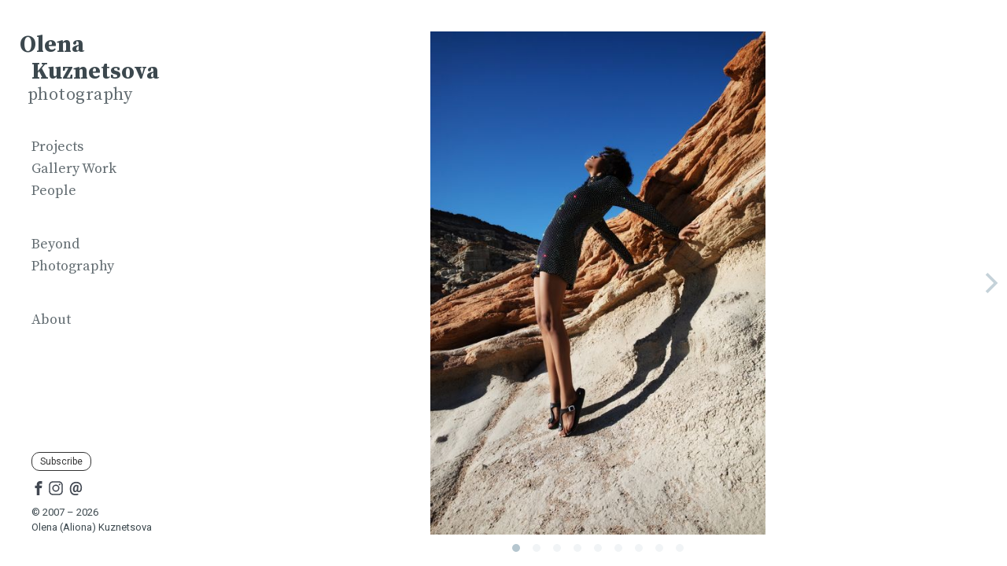

--- FILE ---
content_type: text/html; charset=utf-8
request_url: https://olena.art/all/life-on-mars/
body_size: 6003
content:
<!DOCTYPE html>
<html lang="en">
<head>

    <meta charset="utf-8" />
    <meta http-equiv="X-UA-Compatible" content="IE=edge" />

    <title>Life On Mars</title>
    <meta name="HandheldFriendly" content="True" />
    <meta name="viewport" content="width=device-width, initial-scale=1.0" />

    <link rel="preconnect" href="https://fonts.gstatic.com" />
    <link rel="stylesheet" type="text/css" href="https://olena.art/assets/built/screen.css?v=ad15d274be" />

    <link rel="icon" href="https://olena.art/content/images/size/w256h256/2019/07/camera-1.png" type="image/png">
    <link rel="canonical" href="https://olena.art/all/life-on-mars/">
    <meta name="referrer" content="no-referrer-when-downgrade">
    
    <meta property="og:site_name" content="Olena (Aliona) Kuznetsova Photography">
    <meta property="og:type" content="article">
    <meta property="og:title" content="Life On Mars">
    <meta property="og:description" content="Photographer Olena Kuznetsova portfolio and personal website. Featuring fine are photography and projects by Olena Kuznetsova.">
    <meta property="og:url" content="https://olena.art/all/life-on-mars/">
    <meta property="og:image" content="https://olena.art/content/images/size/w1200/2022/07/8U3A2760-Edit.jpg">
    <meta property="article:published_time" content="2022-07-07T13:57:16.000Z">
    <meta property="article:modified_time" content="2025-05-07T20:55:50.000Z">
    
    <meta property="article:publisher" content="https://www.facebook.com/aliona.kuznetsova">
    <meta property="article:author" content="https://www.facebook.com/aliona.kuznetsova">
    <meta name="twitter:card" content="summary_large_image">
    <meta name="twitter:title" content="Life On Mars">
    <meta name="twitter:description" content="Photographer Olena Kuznetsova portfolio and personal website. Featuring fine are photography and projects by Olena Kuznetsova.">
    <meta name="twitter:url" content="https://olena.art/all/life-on-mars/">
    <meta name="twitter:image" content="https://olena.art/content/images/size/w1200/2022/07/8U3A2760-Edit.jpg">
    <meta name="twitter:label1" content="Written by">
    <meta name="twitter:data1" content="Aliona Kuznetsova">
    <meta name="twitter:label2" content="Filed under">
    <meta name="twitter:data2" content="">
    <meta property="og:image:width" content="1200">
    <meta property="og:image:height" content="800">
    
    <script type="application/ld+json">
{
    "@context": "https://schema.org",
    "@type": "Article",
    "publisher": {
        "@type": "Organization",
        "name": "Olena (Aliona) Kuznetsova Photography",
        "url": "https://olena.art/",
        "logo": {
            "@type": "ImageObject",
            "url": "https://olena.art/content/images/2019/07/index-index-1010-1082-full-2.jpeg"
        }
    },
    "author": {
        "@type": "Person",
        "name": "Aliona Kuznetsova",
        "image": {
            "@type": "ImageObject",
            "url": "https://olena.art/content/images/2019/06/Aliona-1.jpg",
            "width": 300,
            "height": 300
        },
        "url": "https://olena.art/author/aliona/",
        "sameAs": [
            "http://alionakuznetsova.com",
            "https://www.facebook.com/aliona.kuznetsova"
        ]
    },
    "headline": "Life On Mars",
    "url": "https://olena.art/all/life-on-mars/",
    "datePublished": "2022-07-07T13:57:16.000Z",
    "dateModified": "2025-05-07T20:55:50.000Z",
    "image": {
        "@type": "ImageObject",
        "url": "https://olena.art/content/images/size/w1200/2022/07/8U3A2760-Edit.jpg",
        "width": 1200,
        "height": 800
    },
    "mainEntityOfPage": "https://olena.art/all/life-on-mars/"
}
    </script>

    <meta name="generator" content="Ghost 6.13">
    <link rel="alternate" type="application/rss+xml" title="Olena (Aliona) Kuznetsova Photography" href="https://olena.art/rss/">
    <script defer src="https://cdn.jsdelivr.net/ghost/portal@~2.56/umd/portal.min.js" data-i18n="true" data-ghost="https://olena.art/" data-key="a3c5473ffd630bab3911bf717b" data-api="https://alionakuznetsova.ghost.io/ghost/api/content/" data-locale="en" crossorigin="anonymous"></script><style id="gh-members-styles">.gh-post-upgrade-cta-content,
.gh-post-upgrade-cta {
    display: flex;
    flex-direction: column;
    align-items: center;
    font-family: -apple-system, BlinkMacSystemFont, 'Segoe UI', Roboto, Oxygen, Ubuntu, Cantarell, 'Open Sans', 'Helvetica Neue', sans-serif;
    text-align: center;
    width: 100%;
    color: #ffffff;
    font-size: 16px;
}

.gh-post-upgrade-cta-content {
    border-radius: 8px;
    padding: 40px 4vw;
}

.gh-post-upgrade-cta h2 {
    color: #ffffff;
    font-size: 28px;
    letter-spacing: -0.2px;
    margin: 0;
    padding: 0;
}

.gh-post-upgrade-cta p {
    margin: 20px 0 0;
    padding: 0;
}

.gh-post-upgrade-cta small {
    font-size: 16px;
    letter-spacing: -0.2px;
}

.gh-post-upgrade-cta a {
    color: #ffffff;
    cursor: pointer;
    font-weight: 500;
    box-shadow: none;
    text-decoration: underline;
}

.gh-post-upgrade-cta a:hover {
    color: #ffffff;
    opacity: 0.8;
    box-shadow: none;
    text-decoration: underline;
}

.gh-post-upgrade-cta a.gh-btn {
    display: block;
    background: #ffffff;
    text-decoration: none;
    margin: 28px 0 0;
    padding: 8px 18px;
    border-radius: 4px;
    font-size: 16px;
    font-weight: 600;
}

.gh-post-upgrade-cta a.gh-btn:hover {
    opacity: 0.92;
}</style>
    <script defer src="https://cdn.jsdelivr.net/ghost/sodo-search@~1.8/umd/sodo-search.min.js" data-key="a3c5473ffd630bab3911bf717b" data-styles="https://cdn.jsdelivr.net/ghost/sodo-search@~1.8/umd/main.css" data-sodo-search="https://alionakuznetsova.ghost.io/" data-locale="en" crossorigin="anonymous"></script>
    
    <link href="https://olena.art/webmentions/receive/" rel="webmention">
    <script defer src="/public/cards.min.js?v=ad15d274be"></script>
    <link rel="stylesheet" type="text/css" href="/public/cards.min.css?v=ad15d274be">
    <script defer src="/public/member-attribution.min.js?v=ad15d274be"></script>
    <script defer src="/public/ghost-stats.min.js?v=ad15d274be" data-stringify-payload="false" data-datasource="analytics_events" data-storage="localStorage" data-host="https://olena.art/.ghost/analytics/api/v1/page_hit"  tb_site_uuid="92bf4ea6-26d5-45f0-b23c-a5220d6e806e" tb_post_uuid="a1f3627f-812e-4371-b05f-6b8a784c87a7" tb_post_type="post" tb_member_uuid="undefined" tb_member_status="undefined"></script><style>:root {--ghost-accent-color: #15171A;}</style>
    <!-- Google tag (gtag.js) -->
<script async src="https://www.googletagmanager.com/gtag/js?id=G-518LDKJMLF"></script>
<script>
  window.dataLayer = window.dataLayer || [];
  function gtag(){dataLayer.push(arguments);}
  gtag('js', new Date());

  gtag('config', 'G-518LDKJMLF');
</script>

</head>
<body class="post-template tag-photography">

    <div class="site-topbar">
        <div>
            <a aria-label="Sidebar" class="site-topbar-menu" href="#menu">
                <span><svg width="19" height="16" xmlns="http://www.w3.org/2000/svg" xmlns:xlink="http://www.w3.org/1999/xlink"><use xlink:href="#path0_fill" transform="translate(.344 .195)"></use><defs><path id="path0_fill" d="M1.044 2.128h15.912c.577 0 1.044-.476 1.044-1.064C18 .477 17.533 0 16.956 0H1.044C.467 0 0 .477 0 1.064c0 .588.467 1.064 1.044 1.064zm15.912 4.387H1.044C.467 6.515 0 6.993 0 7.58c0 .589.467 1.064 1.044 1.064h15.912c.577 0 1.044-.475 1.044-1.064 0-.586-.467-1.064-1.044-1.064zm0 6.515H1.044C.467 13.03 0 13.508 0 14.094c0 .589.467 1.064 1.044 1.064h15.912c.577 0 1.044-.476 1.044-1.064 0-.586-.467-1.064-1.044-1.064z"></path></defs></svg></span>
                <h1 class="site-title">Olena Kuznetsova <span class="site-description">photography</span></h1>
            </a>
        </div>
        <div>
            <a class="subscribe-button" href="#subscribe">Subscribe</a>
        </div>
    </div>

    <div class="site-sidebar-overlay" id="menu">
        <a class="site-sidebar-overlay-close" href="#" aria-label="Close"></a>

        <div class="site-sidebar">

            <div class="site-sidebar-top">
                <header class="site-header">
                    <a href="/">
                        <h1 class="site-title">Olena <span>Kuznetsova</span></h1>
                        <h2 class="site-description">photography</h2>
                    </a>
                </header>
                <nav class="site-nav">
                        
        <ul class="nav" role="menu">
                <li class="nav-menuitem nav-projects" role="menuitem">
                    <a href="https://olena.art/projects/">Projects</a>
                    </a>
                </li>
                <li class="nav-menuitem nav-gallery-work" role="menuitem">
                    <a href="https://olena.art/gallery-work/">Gallery Work</a>
                    </a>
                </li>
                <li class="nav-menuitem nav-people" role="menuitem">
                    <a href="https://olena.art/people/">People</a>
                    </a>
                </li>
                <li class="nav-divider"></li>
                <li class="nav-menuitem nav-beyond-photography" role="menuitem">
                    <a href="https://olena.art/beyond-photography/">Beyond Photography</a>
                    </a>
                </li>
                <li class="nav-divider"></li>
                <li class="nav-menuitem nav-about" role="menuitem">
                    <a href="https://olena.art/about/">About</a>
                    </a>
                </li>
    </ul>

                </nav>
            </div>

            <div class="site-sidebar-bottom">
                <div class="fb-like"
                    data-href="https://www.facebook.com/aliona.kuznetsova"
                    data-width="90" data-layout="button_count" data-action="like"
                    data-show-faces="true" data-share="false"></div>
                <div>
                    <a class="subscribe-button" href="#subscribe">Subscribe</a>
                </div>
                <div class="social-links">
                    <div class="social-link">
                        <a aria-label="Facebook" href="https://www.facebook.com/aliona.kuznetsova/"><svg xmlns="http://www.w3.org/2000/svg" viewBox="0 0 32 32"><path d="M19 6h5V0h-5c-3.86 0-7 3.14-7 7v3H8v6h4v16h6V16h5l1-6h-6V7c0-.542.458-1 1-1z"/></svg>
</a>
                    </div>
                    <div class="social-link">
                        <a aria-label="Instagram" href="https://www.instagram.com/olena_photography/"><svg xmlns="http://www.w3.org/2000/svg" viewBox="0 0 512 512"><path d="M256 49.471c67.266 0 75.233.257 101.8 1.469 24.562 1.121 37.9 5.224 46.778 8.674a78.052 78.052 0 0 1 28.966 18.845 78.052 78.052 0 0 1 18.845 28.966c3.45 8.877 7.554 22.216 8.674 46.778 1.212 26.565 1.469 34.532 1.469 101.8s-.257 75.233-1.469 101.8c-1.121 24.562-5.225 37.9-8.674 46.778a83.427 83.427 0 0 1-47.811 47.811c-8.877 3.45-22.216 7.554-46.778 8.674-26.56 1.212-34.527 1.469-101.8 1.469s-75.237-.257-101.8-1.469c-24.562-1.121-37.9-5.225-46.778-8.674a78.051 78.051 0 0 1-28.966-18.845 78.053 78.053 0 0 1-18.845-28.966c-3.45-8.877-7.554-22.216-8.674-46.778-1.212-26.564-1.469-34.532-1.469-101.8s.257-75.233 1.469-101.8c1.121-24.562 5.224-37.9 8.674-46.778a78.052 78.052 0 0 1 18.847-28.967 78.053 78.053 0 0 1 28.966-18.845c8.877-3.45 22.216-7.554 46.778-8.674 26.565-1.212 34.532-1.469 101.8-1.469m0-45.391c-68.418 0-77 .29-103.866 1.516-26.815 1.224-45.127 5.482-61.151 11.71a123.488 123.488 0 0 0-44.62 29.057A123.488 123.488 0 0 0 17.3 90.982c-6.223 16.025-10.481 34.337-11.7 61.152C4.369 179 4.079 187.582 4.079 256s.29 77 1.521 103.866c1.224 26.815 5.482 45.127 11.71 61.151a123.489 123.489 0 0 0 29.057 44.62 123.486 123.486 0 0 0 44.62 29.057c16.025 6.228 34.337 10.486 61.151 11.71 26.87 1.226 35.449 1.516 103.866 1.516s77-.29 103.866-1.516c26.815-1.224 45.127-5.482 61.151-11.71a128.817 128.817 0 0 0 73.677-73.677c6.228-16.025 10.486-34.337 11.71-61.151 1.226-26.87 1.516-35.449 1.516-103.866s-.29-77-1.516-103.866c-1.224-26.815-5.482-45.127-11.71-61.151a123.486 123.486 0 0 0-29.057-44.62A123.487 123.487 0 0 0 421.018 17.3c-16.025-6.223-34.337-10.481-61.152-11.7C333 4.369 324.418 4.079 256 4.079z"/><path d="M256 126.635A129.365 129.365 0 1 0 385.365 256 129.365 129.365 0 0 0 256 126.635zm0 213.338A83.973 83.973 0 1 1 339.974 256 83.974 83.974 0 0 1 256 339.973z"/><circle cx="390.476" cy="121.524" r="30.23"/></svg></a>
                    </div>
                    <div class="social-link social-link-email">
                        <a aria-label="Email" href="mailto:aliona.kuz@gmail.com"><svg xmlns="http://www.w3.org/2000/svg" viewBox="1 1 21 21"><path d="M21 11c0 6.708-4.282 6.437-4.826 6.437-.616 0-1.147-.133-1.595-.397a2.523 2.523 0 0 1-1.016-1.139c-.358.501-.775.877-1.252 1.128a3.275 3.275 0 0 1-1.552.376c-.522 0-.99-.114-1.401-.344a2.88 2.88 0 0 1-1.026-.973c-.272-.418-.466-.924-.58-1.514-.114-.592-.136-1.252-.064-1.982.101-.917.299-1.746.597-2.487.296-.741.665-1.373 1.105-1.896A4.805 4.805 0 0 1 10.893 7a3.929 3.929 0 0 1 1.789-.424c2.026 0 3.083 1.021 3.298 1.171l-.548 6.209c-.043.358-.203 1.751 1.128 1.751.351 0 2.44-.457 2.44-4.707 0-.133.917-7-6.575-7C6.271 4 5 9.896 5 12c0 8.388 5.312 8 7 8 2.021 0 3.053-.426 3.282-.533l.447 1.825c-.251.165-1.25.708-3.729.708-3.063 0-9-.146-9-10 0-1.362.75-10 9.468-10C20.812 2 21 9.563 21 11zm-10.928 1.592c-.079.945.004 1.663.247 2.154.243.49.638.735 1.182.735 1.103 0 1.654-1.436 1.783-1.794l.451-5.081a5.386 5.386 0 0 0-.859-.14c-.823 0-1.463.351-1.918 1.053-.454.703-.75 1.727-.886 3.073z"/></svg></a>
                    </div>
                </div>
                <div>
                    <footer>
                        <section class="copyright">
                            &copy; 2007 &ndash; 2026<br>
                            Olena (Aliona) Kuznetsova
                        </section>
                    </footer>
                </div>
            </div>

        </div>
    </div>

    <div class="site-content">
        

<main id="site-main" class="site-main gallery-nojs">
    <article class="post-gallery post tag-photography">
                <!--kg-card-begin: html--><div class="gallery-content">
            <div class="gallery-page gallery-page-photo" id="page-1">
                <img class="kg-image" alt="© 2019 Aliona Kuznetsova" loading="lazy" width="2000" height="3000" srcset="https://olena.art/content/images/size/w600/2022/07/8U3A1885-Edit.jpg 600w, https://olena.art/content/images/size/w1000/2022/07/8U3A1885-Edit.jpg 1000w, https://olena.art/content/images/size/w1600/2022/07/8U3A1885-Edit.jpg 1600w, https://olena.art/content/images/size/w2400/2022/07/8U3A1885-Edit.jpg 2400w" sizes="(min-width: 720px) 720px" data-ghost-src="/content/images/2022/07/8U3A1885-Edit.jpg">
            </div>
            <div class="gallery-page gallery-page-photo" id="page-2">
                <img class="kg-image" alt="© 2019 Aliona Kuznetsova" loading="lazy" width="2000" height="3000" srcset="https://olena.art/content/images/size/w600/2022/07/8U3A2274-Edit.jpg 600w, https://olena.art/content/images/size/w1000/2022/07/8U3A2274-Edit.jpg 1000w, https://olena.art/content/images/size/w1600/2022/07/8U3A2274-Edit.jpg 1600w, https://olena.art/content/images/size/w2400/2022/07/8U3A2274-Edit.jpg 2400w" sizes="(min-width: 720px) 720px" data-ghost-src="/content/images/2022/07/8U3A2274-Edit.jpg">
            </div>
            <div class="gallery-page gallery-page-photo" id="page-3">
                <img class="kg-image" alt="© 2019 Aliona Kuznetsova" loading="lazy" width="2000" height="1333" srcset="https://olena.art/content/images/size/w600/2022/07/8U3A2760-Edit-1.jpg 600w, https://olena.art/content/images/size/w1000/2022/07/8U3A2760-Edit-1.jpg 1000w, https://olena.art/content/images/size/w1600/2022/07/8U3A2760-Edit-1.jpg 1600w, https://olena.art/content/images/size/w2400/2022/07/8U3A2760-Edit-1.jpg 2400w" sizes="(min-width: 720px) 720px" data-ghost-src="/content/images/2022/07/8U3A2760-Edit-1.jpg">
            </div>
            <div class="gallery-page gallery-page-photo" id="page-4">
                <img class="kg-image" alt="© 2019 Aliona Kuznetsova" loading="lazy" width="2000" height="2588" srcset="https://olena.art/content/images/size/w600/2022/07/8U3A2676-Edit-3.jpg 600w, https://olena.art/content/images/size/w1000/2022/07/8U3A2676-Edit-3.jpg 1000w, https://olena.art/content/images/size/w1600/2022/07/8U3A2676-Edit-3.jpg 1600w, https://olena.art/content/images/size/w2400/2022/07/8U3A2676-Edit-3.jpg 2400w" sizes="(min-width: 720px) 720px" data-ghost-src="/content/images/2022/07/8U3A2676-Edit-3.jpg">
            </div>
            <div class="gallery-page gallery-page-photo" id="page-5">
                <img class="kg-image" alt="© 2019 Aliona Kuznetsova" loading="lazy" width="2000" height="3000" srcset="https://olena.art/content/images/size/w600/2022/07/8U3A3526-Edit-2.jpg 600w, https://olena.art/content/images/size/w1000/2022/07/8U3A3526-Edit-2.jpg 1000w, https://olena.art/content/images/size/w1600/2022/07/8U3A3526-Edit-2.jpg 1600w, https://olena.art/content/images/size/w2400/2022/07/8U3A3526-Edit-2.jpg 2400w" sizes="(min-width: 720px) 720px" data-ghost-src="/content/images/2022/07/8U3A3526-Edit-2.jpg">
            </div>
            <div class="gallery-page gallery-page-photo" id="page-6">
                <img class="kg-image" alt="© 2019 Aliona Kuznetsova" loading="lazy" width="2000" height="3000" srcset="https://olena.art/content/images/size/w600/2022/07/8U3A3247-Edit.jpg 600w, https://olena.art/content/images/size/w1000/2022/07/8U3A3247-Edit.jpg 1000w, https://olena.art/content/images/size/w1600/2022/07/8U3A3247-Edit.jpg 1600w, https://olena.art/content/images/size/w2400/2022/07/8U3A3247-Edit.jpg 2400w" sizes="(min-width: 720px) 720px" data-ghost-src="/content/images/2022/07/8U3A3247-Edit.jpg">
            </div>
            <div class="gallery-page gallery-page-photo" id="page-7">
                <img class="kg-image" alt="© 2019 Aliona Kuznetsova" loading="lazy" width="2000" height="3000" srcset="https://olena.art/content/images/size/w600/2022/07/8U3A3473-Edit.jpg 600w, https://olena.art/content/images/size/w1000/2022/07/8U3A3473-Edit.jpg 1000w, https://olena.art/content/images/size/w1600/2022/07/8U3A3473-Edit.jpg 1600w, https://olena.art/content/images/size/w2400/2022/07/8U3A3473-Edit.jpg 2400w" sizes="(min-width: 720px) 720px" data-ghost-src="/content/images/2022/07/8U3A3473-Edit.jpg">
            </div>
            <div class="gallery-page gallery-page-photo" id="page-8">
                <img class="kg-image" alt="© 2019 Aliona Kuznetsova" loading="lazy" width="2000" height="2588" srcset="https://olena.art/content/images/size/w600/2022/07/8U3A3653-Edit.jpg 600w, https://olena.art/content/images/size/w1000/2022/07/8U3A3653-Edit.jpg 1000w, https://olena.art/content/images/size/w1600/2022/07/8U3A3653-Edit.jpg 1600w, https://olena.art/content/images/size/w2400/2022/07/8U3A3653-Edit.jpg 2400w" sizes="(min-width: 720px) 720px" data-ghost-src="/content/images/2022/07/8U3A3653-Edit.jpg">
            </div>
            <div class="gallery-page gallery-page-photo" id="page-9">
                <img class="kg-image" alt="© 2019 Aliona Kuznetsova" loading="lazy" width="2000" height="3000" srcset="https://olena.art/content/images/size/w600/2022/07/8U3A3707-Edit.jpg 600w, https://olena.art/content/images/size/w1000/2022/07/8U3A3707-Edit.jpg 1000w, https://olena.art/content/images/size/w1600/2022/07/8U3A3707-Edit.jpg 1600w, https://olena.art/content/images/size/w2400/2022/07/8U3A3707-Edit.jpg 2400w" sizes="(min-width: 720px) 720px" data-ghost-src="/content/images/2022/07/8U3A3707-Edit.jpg">
            </div>
</div><!--kg-card-end: html-->
    </article>
</main>

<!-- Show content as a regular post if javascript is disabled -->
<noscript>
    <main class="site-main outer">
        <div class="inner">

            <article class="post-full post tag-photography no-image">


                <header class="post-full-header">
                    <section class="post-full-meta">
                        <time class="post-full-meta-date" datetime="2022-07-07">7 July 2022</time>
                    </section>
                    <h1 class="post-full-title">Life On Mars</h1>
                </header>

                <section class="post-full-content">
                    <div class="post-content">
                        <figure class="kg-card kg-image-card"><img src="https://olena.art/content/images/2022/07/8U3A1885-Edit.jpg" class="kg-image" alt loading="lazy" width="2000" height="3000" srcset="https://olena.art/content/images/size/w600/2022/07/8U3A1885-Edit.jpg 600w, https://olena.art/content/images/size/w1000/2022/07/8U3A1885-Edit.jpg 1000w, https://olena.art/content/images/size/w1600/2022/07/8U3A1885-Edit.jpg 1600w, https://olena.art/content/images/size/w2400/2022/07/8U3A1885-Edit.jpg 2400w" sizes="(min-width: 720px) 720px"></figure><figure class="kg-card kg-image-card"><img src="https://olena.art/content/images/2022/07/8U3A2274-Edit.jpg" class="kg-image" alt loading="lazy" width="2000" height="3000" srcset="https://olena.art/content/images/size/w600/2022/07/8U3A2274-Edit.jpg 600w, https://olena.art/content/images/size/w1000/2022/07/8U3A2274-Edit.jpg 1000w, https://olena.art/content/images/size/w1600/2022/07/8U3A2274-Edit.jpg 1600w, https://olena.art/content/images/size/w2400/2022/07/8U3A2274-Edit.jpg 2400w" sizes="(min-width: 720px) 720px"></figure><figure class="kg-card kg-image-card"><img src="https://olena.art/content/images/2022/07/8U3A2760-Edit-1.jpg" class="kg-image" alt loading="lazy" width="2000" height="1333" srcset="https://olena.art/content/images/size/w600/2022/07/8U3A2760-Edit-1.jpg 600w, https://olena.art/content/images/size/w1000/2022/07/8U3A2760-Edit-1.jpg 1000w, https://olena.art/content/images/size/w1600/2022/07/8U3A2760-Edit-1.jpg 1600w, https://olena.art/content/images/size/w2400/2022/07/8U3A2760-Edit-1.jpg 2400w" sizes="(min-width: 720px) 720px"></figure><figure class="kg-card kg-image-card"><img src="https://olena.art/content/images/2022/07/8U3A2676-Edit-3.jpg" class="kg-image" alt loading="lazy" width="2000" height="2588" srcset="https://olena.art/content/images/size/w600/2022/07/8U3A2676-Edit-3.jpg 600w, https://olena.art/content/images/size/w1000/2022/07/8U3A2676-Edit-3.jpg 1000w, https://olena.art/content/images/size/w1600/2022/07/8U3A2676-Edit-3.jpg 1600w, https://olena.art/content/images/size/w2400/2022/07/8U3A2676-Edit-3.jpg 2400w" sizes="(min-width: 720px) 720px"></figure><figure class="kg-card kg-image-card"><img src="https://olena.art/content/images/2022/07/8U3A3526-Edit-2.jpg" class="kg-image" alt loading="lazy" width="2000" height="3000" srcset="https://olena.art/content/images/size/w600/2022/07/8U3A3526-Edit-2.jpg 600w, https://olena.art/content/images/size/w1000/2022/07/8U3A3526-Edit-2.jpg 1000w, https://olena.art/content/images/size/w1600/2022/07/8U3A3526-Edit-2.jpg 1600w, https://olena.art/content/images/size/w2400/2022/07/8U3A3526-Edit-2.jpg 2400w" sizes="(min-width: 720px) 720px"></figure><figure class="kg-card kg-image-card"><img src="https://olena.art/content/images/2022/07/8U3A3247-Edit.jpg" class="kg-image" alt loading="lazy" width="2000" height="3000" srcset="https://olena.art/content/images/size/w600/2022/07/8U3A3247-Edit.jpg 600w, https://olena.art/content/images/size/w1000/2022/07/8U3A3247-Edit.jpg 1000w, https://olena.art/content/images/size/w1600/2022/07/8U3A3247-Edit.jpg 1600w, https://olena.art/content/images/size/w2400/2022/07/8U3A3247-Edit.jpg 2400w" sizes="(min-width: 720px) 720px"></figure><figure class="kg-card kg-image-card"><img src="https://olena.art/content/images/2022/07/8U3A3473-Edit.jpg" class="kg-image" alt loading="lazy" width="2000" height="3000" srcset="https://olena.art/content/images/size/w600/2022/07/8U3A3473-Edit.jpg 600w, https://olena.art/content/images/size/w1000/2022/07/8U3A3473-Edit.jpg 1000w, https://olena.art/content/images/size/w1600/2022/07/8U3A3473-Edit.jpg 1600w, https://olena.art/content/images/size/w2400/2022/07/8U3A3473-Edit.jpg 2400w" sizes="(min-width: 720px) 720px"></figure><figure class="kg-card kg-image-card"><img src="https://olena.art/content/images/2022/07/8U3A3653-Edit.jpg" class="kg-image" alt loading="lazy" width="2000" height="2588" srcset="https://olena.art/content/images/size/w600/2022/07/8U3A3653-Edit.jpg 600w, https://olena.art/content/images/size/w1000/2022/07/8U3A3653-Edit.jpg 1000w, https://olena.art/content/images/size/w1600/2022/07/8U3A3653-Edit.jpg 1600w, https://olena.art/content/images/size/w2400/2022/07/8U3A3653-Edit.jpg 2400w" sizes="(min-width: 720px) 720px"></figure><figure class="kg-card kg-image-card"><img src="https://olena.art/content/images/2022/07/8U3A3707-Edit.jpg" class="kg-image" alt loading="lazy" width="2000" height="3000" srcset="https://olena.art/content/images/size/w600/2022/07/8U3A3707-Edit.jpg 600w, https://olena.art/content/images/size/w1000/2022/07/8U3A3707-Edit.jpg 1000w, https://olena.art/content/images/size/w1600/2022/07/8U3A3707-Edit.jpg 1600w, https://olena.art/content/images/size/w2400/2022/07/8U3A3707-Edit.jpg 2400w" sizes="(min-width: 720px) 720px"></figure>
                    </div>
                </section>

            </article>
        </div>
    </main>
</noscript>



    </div>

    <div id="subscribe" class="subscribe-overlay">
        <a aria-label="Close" class="subscribe-overlay-close" href="#"></a>
        <div class="subscribe-overlay-content">
            <p class="subscribe-overlay-description">Subscribe to Olena Kuznetsova to stay in touch</p>
            <form action="https://alionakuznetsova.us3.list-manage.com/subscribe/post?u=fc17ada704031f2a8b1f2a87a&amp;id=d050a427c9"
        method="post" name="mc-embedded-subscribe-form" class="validate" target="_blank">

    <div style="display:none">

        <input type="checkbox" value="1" name="group[23041][1]" checked>
        <label for="mce-group[23041]-23041-0">General</label>

        <input type="checkbox" value="2" name="group[23041][2]"
                            
>
        <label for="mce-group[23041]-23041-1">For Photographers</label>

        <input type="checkbox" value="4" name="group[23041][4]"
                            
>
        <label for="mce-group[23041]-23041-2">Vague Sensations Book</label>

        <input class="location" type="hidden" name="LOCATION">
        <input class="referrer" type="hidden" name="REFERRER">
    </div>

    <!-- real people should not fill this in and expect good things - do not remove this or risk form bot signups-->
    <div style="position: absolute; left: -5000px;" aria-hidden="true"><input type="text" name="b_fc17ada704031f2a8b1f2a87a_d050a427c9" tabindex="-1" value=""></div>

    <div class="form-group">
        <!--label for="mce-EMAIL">Email Address </label-->
        <input aria-label="Email address" class="subscribe-email" type="email" name="EMAIL" placeholder="youremail@example.com">
    </div>

    <!--div><input type="submit" value="Subscribe" name="subscribe" id="mc-embedded-subscribe" class="button"></div-->
    <button type="submit">
        <span>Subscribe</span>
    </button>
</form>
        </div>
    </div>

        <script type="text/javascript" src="https://olena.art/assets/built/gallery.js?v=ad15d274be"></script>


    <div id="fb-root"></div>
<script>(function(d,s,id){var js,fjs=d.getElementsByTagName(s)[0];if(d.getElementById(id)) return;js=d.createElement(s);js.id=id;js.src="//connect.facebook.net/en_US/all.js#xfbml=1";fjs.parentNode.insertBefore(js,fjs);}(document,'script','facebook-jssdk'));</script>

</body>
</html>
